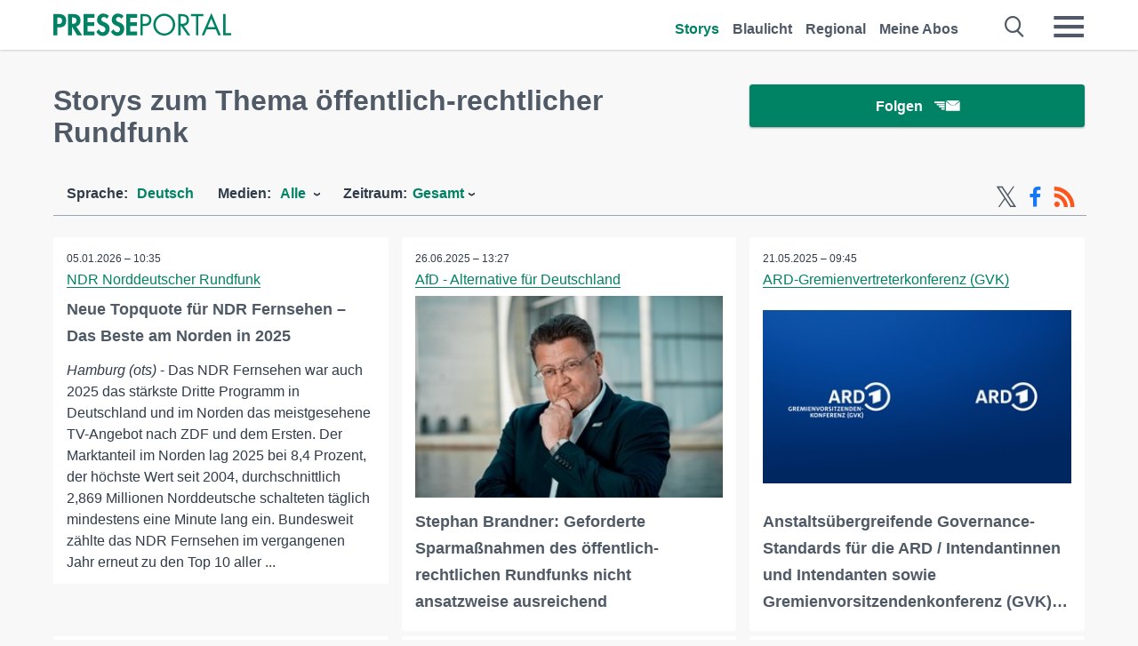

--- FILE ---
content_type: text/html; charset=utf-8
request_url: https://www.presseportal.de/st/%C3%B6ffentlich-rechtlicher%20Rundfunk
body_size: 14395
content:
<!DOCTYPE html><html class="no-js" lang="de"><head><meta charset="utf-8"><title>Offizielle News zu öffentlich-rechtlicher Rundfunk 2026 | Presseportal</title><link rel="preconnect" href="https://cdn.opencmp.net"><link rel="preload" as="font" href="/assets/fonts/newsaktuellIcons-Roman.woff?v=5" crossorigin><link rel='preload' href='https://data-1a8175bc05.presseportal.de/iomm/latest/manager/base/es6/bundle.js' as='script' id='IOMmBundle' crossorigin><link rel='preload' href='https://data-1a8175bc05.presseportal.de/iomm/latest/bootstrap/loader.js' as='script' crossorigin><script type='text/javascript' src="https://data-1a8175bc05.presseportal.de/iomm/latest/bootstrap/loader.js" data-cmp-ab="2" crossorigin></script><meta name="robots" content="index, follow, noarchive, max-image-preview:large" /><meta name="application-name" content="Presseportal" /><meta name="msapplication-TileImage" content="/images/logos/win_de.png" /><meta name="description" content="Aktuelle Nachrichten: ✓ Neue Topquote f&uuml;r NDR Fernsehen &ndash; Das Beste am Norden in 2025 ✓ Stephan Brandner: Geforderte Sparma&szlig;nahmen des &ouml;ffentlich-rechtlichen Rundfunks nicht ansatzweise ausreichend ✓ Anstalts&uuml;bergreifende Governance-Standards f&uuml;r die ARD / Intendantinnen und Intendanten sowie Gremienvorsitzendenkonferenz (GVK) beschlie&szlig;en gemeinsam den ersten Governance-Kodex der ARD ✓ Tom Buhrow im journalist-Interview: &quot;Keine Reform macht alle happy&quot;" /><meta name="keywords" content="öffentlich-rechtlicher Rundfunk" /><meta property="fb:pages" content="316511985098307,150532168828986" /><link rel="canonical" href="https://www.presseportal.de/st/%C3%B6ffentlich-rechtlicher%20Rundfunk"><link rel="preconnect" href="https://cache.pressmailing.net"><link rel="alternate" type="application/rss+xml" title="Presseportal RSS-Feed" href="https://www.presseportal.de/rss/presseportal.rss2?langid=1" ><link rel="alternate" type="application/rss+xml" title="&ouml;ffentlich-rechtlicher Rundfunk topic RSS-Feed" href="https://www.presseportal.de/rss/st/%C3%B6ffentlich-rechtlicher+Rundfunk.rss2?langid=1" ><link rel="apple-touch-icon" href="/images/logos/logo-de-2019-250.png?1" /><link rel="shortcut icon" href="/assets/img/favicons/de.png?4" type="image/ico" />            

<style>.async-hide { opacity: 0 !important} </style><script async type="text/plain" src="https://www.googletagmanager.com/gtag/js?id=G-W2X63P72BD" data-cmp-custom-vendor="1264" data-cmp-script></script><script>var disableStr = 'ga-disable-' + 'UA-1010397-5';if (document.cookie.indexOf(disableStr + '=true') > -1) {window[disableStr] = true;}function gaOptout() {document.cookie = disableStr + '=true; expires=Thu, 31 Dec 2099 23:59:59 UTC; path=/';window[disableStr] = true;}window.dataLayer = window.dataLayer || [];function gtag(){dataLayer.push(arguments);}gtag('js', new Date());gtag('config', 'G-W2X63P72BD', { 'storage': 'none', 'clientId': 'pp3134441ae1f22cb32303b38efca20f1e', 'anonymize_ip': true });class PPLog {#prefix = '';constructor(prefix) {this.#prefix = prefix || '';if(this.#prefix) {this.#prefix = '('+this.#prefix+') ';}this.log('init');}log(text) {}};var ppapp = {debug: false,isMobile: false,tld: 'de',root: 'https://www.presseportal.de/',lang: 'de',isIos: (navigator.platform === 'iPhone'),nacc: '',render: '',dn: false},require = {urlArgs: '0688c0f'};document.onreadystatechange = function () {if (document.readyState === "interactive") {ppapp.isMobile = document.getElementsByTagName('body')[0].className.indexOf('is-mobile') !== -1;if(ppapp.isIos) {var pp_bodyclass = document.getElementsByTagName('body')[0].className;document.getElementsByTagName('body')[0].className = pp_bodyclass + ' is-ios';}}};if (window.adgroupid == undefined) {window.adgroupid = Math.round(Math.random() * 1000);}</script><script async type="text/javascript" src="https://cdn.opencmp.net/tcf-v2/cmp-stub-latest.js" id="open-cmp-stub"  data-domain="presseportal.de"></script>
    <link rel="stylesheet" href="/assets/css/frontpage-de.css?0688c0f">

<!-- portal6 --><meta name="viewport" content="width=device-width, initial-scale=1">
    
    
    <script data-main="/assets/js/page-doorpage" src="/assets/js/libs/requirejs/require-min.js?0688c0f" defer></script>
    <style>
    /* For desktop */
    @media (min-width: 721px) {
      .earthday {
        background-image: url('assets/img/PP-Restbudget-Banner_Desktop.jpg');
        background-repeat: no-repeat;
        background-position: center;
        background-size: contain;
        min-height: 150px;
        padding-top:50px;
        margin-top:30px;
        cursor:pointer;
      }
    }

    /* For mobile */
    @media (max-width: 720px) {
      .earthday {
         background-image: url('assets/img/PP-Restbudget-Banner_Mobil.jpg');
         background-repeat: no-repeat;
         background-position: center;
         background-size: contain;
         min-height: 112px;
         padding-top:50px;
         margin-top:30px;
         cursor:pointer;;
      }
    }

    /* For desktop */
        @media (min-width: 721px) {
          .earthday_ch {
            background-image: url('assets/img/PP-Restbudget-Banner_Desktop.jpg');
            background-repeat: no-repeat;
            background-position: center;
            background-size: contain;
            min-height: 150px;
            padding-top:50px;
            margin-top:30px;
            cursor:pointer;
          }
        }

        /* For mobile */
        @media (max-width: 720px) {
          .earthday_ch {
             background-image: url('assets/img/PP-Restbudget-Banner_Mobil.jpg');
             background-repeat: no-repeat;
             background-position: center;
             background-size: contain;
             min-height: 112px;
             padding-top:50px;
             margin-top:30px;
             cursor:pointer;;
          }
        }
    </style>
    <!-- <link rel="stylesheet" href="/assets/css/story-de.css?<?php echo time(); ?>" type="text/css"> -->
</head>
<body class="tld-de"><script type='text/javascript'>IOMm('configure', { st: 'presspor', dn: 'data-1a8175bc05.presseportal.de', mh:5 });IOMm('pageview', { cp: 'de_sonstiges' });</script><script type="application/ld+json">{"@context": "https://schema.org","@type": "Organization","name": "Presseportal.de","url": "https://www.presseportal.de","logo": {"@type": "ImageObject","url": "https://www.presseportal.de/assets/img/pp-header-logo-de.png","width": 197,"height": 27},"sameAs": ["https://www.facebook.com/presseportal","https://x.com/na_presseportal","https://www.pinterest.de/presseportalna/","https://www.instagram.com/presseportal.de/"]}</script>



        <div class="header" data-nosnippet><div class="section"><div class="row"><div class="col twelve"><header><a class="event-trigger header-logo" href="https://www.presseportal.de/" title="PRESSEPORTAL Startseite" data-category="header-links" data-action="click" data-label="logo" data-callback="link" data-url="https://www.presseportal.de/" ><svg version="1.1" id="Ebene_1" xmlns="http://www.w3.org/2000/svg" xmlns:xlink="http://www.w3.org/1999/xlink" x="0px" y="0px"
     width="204.9px" height="30.5px" viewBox="0 0 204.9 25.9" style="enable-background:new 0 0 204.9 25.9;" xml:space="preserve" role="img" aria-label="PRESSEPORTAL Logo">
    <title>PRESSEPORTAL</title>
    <desc>Presseportal Logo</desc>
    <g>
        <path class="st0" d="M4.7,25.3H0V1.2h6.4c5.1,0,8.4,2,8.4,7.5c0,5.1-2.8,7.6-7.7,7.6H4.7V25.3z M4.7,12.4h1c2.8,0,4.3-0.6,4.3-3.7
		c0-3.1-1.8-3.6-4.4-3.6H4.7V12.4z"/>
        <path class="st0" d="M33.2,25.3h-5.7l-5.9-9.7h-0.1v9.7h-4.7V1.2h6.4c4.8,0,8.1,2.1,8.1,7.3c0,3.1-1.7,6.1-4.9,6.7L33.2,25.3z
		 M21.6,12.3h0.6c2.6,0,4.4-0.8,4.4-3.7c0-3-1.9-3.6-4.4-3.6h-0.6V12.3z"/>
        <path class="st0" d="M39.5,5.2v5.3h7.5v4.1h-7.5v6.5h7.8v4.1H34.8V1.2h12.5v4.1H39.5z"/>
        <path class="st0" d="M61.7,6.5c-0.9-1.2-2-2-3.6-2c-1.5,0-2.9,1.2-2.9,2.7c0,4.1,9.6,2.4,9.6,10.5c0,4.8-3,8.3-7.9,8.3
		c-3.3,0-5.8-1.9-7.4-4.7l3-3c0.6,1.9,2.3,3.5,4.4,3.5c1.9,0,3.1-1.6,3.1-3.5c0-2.5-2.3-3.2-4.2-3.9c-3.1-1.3-5.4-2.8-5.4-6.6
		c0-4,3-7.2,7-7.2c2.1,0,5.1,1.1,6.6,2.7L61.7,6.5z"/>
        <path class="st0" d="M78.6,6.5c-0.9-1.2-2-2-3.6-2c-1.5,0-2.9,1.2-2.9,2.7c0,4.1,9.6,2.4,9.6,10.5c0,4.8-3,8.3-7.9,8.3
		c-3.3,0-5.8-1.9-7.4-4.7l3-3c0.6,1.9,2.3,3.5,4.4,3.5c1.9,0,3.1-1.6,3.1-3.5c0-2.5-2.3-3.2-4.2-3.9c-3.1-1.3-5.4-2.8-5.4-6.6
		c0-4,3-7.2,7-7.2c2.1,0,5.1,1.1,6.6,2.7L78.6,6.5z"/>
        <path class="st0" d="M88.7,5.2v5.3h7.5v4.1h-7.5v6.5h7.8v4.1H84V1.2h12.5v4.1H88.7z"/>
        <path class="st0" d="M103,25.3h-2.7V1.2h4c2.1,0,4.2,0.1,6,1.3c1.8,1.2,2.7,3.4,2.7,5.5c0,2-0.8,3.9-2.3,5.2
		c-1.6,1.3-3.7,1.6-5.7,1.6h-2V25.3z M103,12.2h1.8c3,0,5.5-0.9,5.5-4.4c0-3.9-3.2-4.2-6.3-4.2h-1V12.2z"/>
        <path class="st0" d="M140.4,13.2c0,6.9-5.7,12.4-12.6,12.4s-12.6-5.5-12.6-12.4c0-6.9,5.7-12.5,12.6-12.5S140.4,6.3,140.4,13.2z
		 M117.9,13.2c0,5.4,4.4,10,9.9,10s9.9-4.5,9.9-10c0-5.5-4.4-10-9.9-10S117.9,7.7,117.9,13.2z"/>
        <path class="st0" d="M146.7,25.3H144V1.2h3.5c4.6,0,8.8,1.2,8.8,6.7c0,3.7-2.3,6.3-6,6.7l7.7,10.8h-3.3l-7.3-10.6h-0.7V25.3z
		 M146.7,12.3h0.8c3,0,6.1-0.6,6.1-4.3c0-4-2.9-4.4-6.1-4.4h-0.8V12.3z"/>
        <path class="st0" d="M167.1,25.3h-2.7V3.6h-5.8V1.2H173v2.5h-5.9V25.3z"/>
        <path class="st0" d="M176.8,18.4l-2.9,6.8H171L182.1,0L193,25.3h-3l-2.8-6.8H176.8z M182,6.3l-4.1,9.7h8.2L182,6.3z"/>
        <path class="st0" d="M198.3,22.8h6.7v2.5h-9.3V1.2h2.7V22.8z"/>
    </g>
</svg>
</a><a class="event-trigger header-icon" href="https://www.presseportal.de/" title="PRESSEPORTAL Startseite" data-category="header-links" data-action="click" data-label="logo" data-callback="link" data-url="https://www.presseportal.de/" ><svg viewBox="0 0 220 220" height="38px" version="1.1" xmlns="http://www.w3.org/2000/svg" xmlns:xlink="http://www.w3.org/1999/xlink" xml:space="preserve" xmlns:serif="http://www.serif.com/" style="fill-rule:evenodd;clip-rule:evenodd;stroke-linejoin:round;stroke-miterlimit:1.41421;" role="img" aria-label="PRESSEPORTAL Logo">
    <title>PRESSEPORTAL</title>
    <desc>Presseportal Logo</desc>
    <g>
        <path d="M218.833,204.033c0,8.718 -7.067,15.784 -15.784,15.784l-187.265,0c-8.718,0 -15.784,-7.066 -15.784,-15.784l0,-187.264c0,-8.718 7.066,-15.785 15.784,-15.785l187.265,0c8.717,0 15.784,7.067 15.784,15.785l0,187.264Z" style="fill:#fff;fill-rule:nonzero;"/>
        <path class="st0" d="M197.604,108.684c0,48.894 -39.637,88.531 -88.531,88.531c-48.895,0 -88.532,-39.637 -88.532,-88.531c0,-48.894 39.637,-88.531 88.532,-88.531c48.894,0 88.531,39.637 88.531,88.531Z"/>
        <path d="M104.915,116.997l6.054,0c17.547,0 27.031,-3.833 27.031,-23.597c0,-19.567 -11.301,-22.39 -27.838,-22.39l-5.247,0l0,45.987Zm0,81.489l-29.649,0l0,-152.087l40.341,0c31.87,0 52.647,12.708 52.647,47.199c0,32.27 -17.547,48.006 -48.616,48.006l-14.723,0l0,56.882Z" style="fill:#fff;fill-rule:nonzero;"/>
    </g>
</svg></a><div class="header-link-mobile-icons away"><ul class="link-list"><li><a href="https://www.presseportal.de/" id="icon-storys" class="event-trigger  active burgermenu-main" title="Storys" data-category="header-link" data-action="click" data-label="icon-storys" data-callback="link" data-url="https://www.presseportal.de/"><span  aria-hidden="true" data-icon="&#xe243;"></span></a></li><li><a href="https://www.presseportal.de/blaulicht/" id="icon-blaulicht" class="event-trigger  burgermenu-main" title="Blaulicht" data-category="header-links" data-action="click" data-label="icon-blaulicht" data-callback="link" data-url="https://www.presseportal.de/blaulicht/"><span  aria-hidden="true" data-icon="&#xe246;"></span></a></li><li><a href="https://www.presseportal.de/regional" id="icon-regional" class="event-trigger burgermenu-main " title="Regional" data-category="header-links" data-action="click" data-label="icon-regional" data-callback="link" data-url="https://www.presseportal.de/regional"><span  aria-hidden="true" data-icon="&#xe245;"></span></a></li><li><a href="https://www.presseportal.de/abo/" id="icon-abo" title="Meine Abos" class="event-trigger burgermenu-main " data-category="header-links" data-action="click" data-label="icon-abo" data-callback="link" data-url="https://www.presseportal.de/abo/"><span  aria-hidden="true" data-icon="&#xe244;"></span></a></li></ul></div><input type="checkbox" id="navigation-mobile_search_new" class="navigation-mobile_search_new invisible navigation-search-checkbox"><input type="checkbox" id="navigation-mobile_checkbox_new" class="navigation-mobile_checkbox_new invisible"><label class="navigation-mobile navigation-mobile-menu" for="navigation-mobile_checkbox_new" aria-label="Menü öffnen" aria-hidden="false"><span  aria-hidden="true" data-icon="&#xe220;"></span></label><label class="navigation-mobile navigation-mobile_label_search " for="navigation-mobile_search_new" aria-label="Suche öffnen" aria-hidden="false"><span  aria-hidden="true" data-icon="&#xe000;"></span></label><nav itemscope itemtype="https://schema.org/SiteNavigationElement"><ul class="header-link"><li itemprop="name"><a itemprop="url" href="https://www.presseportal.de/" class="event-trigger  active" title="Storys" data-category="header-links" data-action="click" data-label="menu-storys" data-callback="link" data-url="https://www.presseportal.de/" >Storys</a></li><li itemprop="name"><a itemprop="url" href="https://www.presseportal.de/blaulicht/" class="event-trigger " title="Blaulicht" data-category="header-links" data-action="click" data-label="menu-blaulicht" data-callback="link" data-url="https://www.presseportal.de/blaulicht/">Blaulicht</a></li><li itemprop="name"><a itemprop="url" href="https://www.presseportal.de/regional" title="Regional" class="event-trigger x-margin " data-category="header-links" data-action="click" data-label="menu-regional" data-callback="link" data-url="https://www.presseportal.de/regional">Regional</a></li><li itemprop="name"><a itemprop="url" href="https://www.presseportal.de/abo/" title="Meine Abos" class="event-trigger x-margin " data-category="header-links" data-action="click" data-label="menu-abo" data-callback="link" data-url="https://www.presseportal.de/abo/">Meine Abos</a></li></ul></nav><div class="no-float"></div><div class="searchbar_new"><form name="search" id="header-search" class="header-search" action="/suche/#q#/storys" data-url-ugly="@suche@#q#@storys"><input type="text" name="q" id="q" value="" placeholder="Gib zum Beispiel eine Postleitzahl ein" class="com-replace-placeholder search-on-hover" /><span  class="icon-close" aria-hidden="true" data-icon="&#xe222;"></span></form></div><div class="col twelve header-link-mobile"><div class="col twelve"><ul class="link-list"><li><a href="https://www.presseportal.de/" class="event-trigger  active burgermenu-main" title="Storys" data-category="header-links" data-action="click" data-label="mobile-storys" data-callback="link" data-url="https://www.presseportal.de/">Storys</a></li><li><a href="https://www.presseportal.de/blaulicht/" class="event-trigger  burgermenu-main" title="Blaulicht" data-category="header-links" data-action="click" data-label="mobile-blaulicht" data-callback="link" data-url="https://www.presseportal.de/blaulicht/">Blaulicht</a></li><li><a href="https://www.presseportal.de/regional" class="event-trigger burgermenu-main " title="Regional" data-category="header-links" data-action="click" data-label="mobile-regional" data-callback="link" data-url="https://www.presseportal.de/regional">Regional</a></li><li><a href="https://www.presseportal.de/abo/" title="Meine Abos" class="event-trigger burgermenu-main " data-category="header-links" data-action="click" data-label="mobile-abo" data-callback="link" data-url="https://www.presseportal.de/abo/">Meine Abos</a></li></ul></div></div><div class="burgermenu_new "><div class="header-list"><nav class="col six" itemscope itemtype="https://schema.org/SiteNavigationElement"><div class="twelve"><b class="mtl">Recherche</b></div><div class="six float-l"><ul class="link-list"><li itemprop="name"><a itemprop="url" href="https://www.presseportal.de/pressemitteilungen" class="burgermenu-main event-trigger" title="Alle Storys" data-category="header-links" data-action="click" data-label="burgermenu-alle-meldungen" data-callback="link" data-url="https://www.presseportal.de/pressemitteilungen">Alle Storys</a></li><li itemprop="name"><a itemprop="url" href="https://www.presseportal.de/trending" class="burgermenu-main event-trigger" title="Beliebte Storys" data-category="header-links" data-action="click" data-label="burgermenu-trending" data-callback="link" data-url="https://www.presseportal.de/trending">Beliebte Storys</a></li></ul></div><div class="six float-l"><ul class="link-list"><li itemprop="name"><a itemprop="url" href="https://www.presseportal.de/katalog" class="burgermenu-main event-trigger" title="Newsrooms A-Z" data-category="header-links" data-action="click" data-label="burgermenu-newsroomsaz" data-callback="link" data-url="https://www.presseportal.de/katalog">Newsrooms A-Z</a></li><li itemprop="name"><a itemprop="url" href="https://www.presseportal.de/blaulicht/dienststellen" class="burgermenu-main event-trigger" title="Alle Dienststellen" data-category="header-links" data-action="click" data-label="burgermenu-dienststellen" data-callback="link" data-url="https://www.presseportal.de/blaulicht/dienststellen">Alle Dienststellen</a></li></ul></div></nav><nav class="col six" itemscope itemtype="https://schema.org/SiteNavigationElement"><div class="twelve"><b class="mtl">Info</b></div><div class="twelve"><ul class="link-list"><li class="twelve"><ul><li itemprop="name"><a itemprop="url" href="https://www.presseportal.de/about" class="burgermenu-main" title="&uuml;ber Presseportal.de">&uuml;ber Presseportal.de</a></li><li itemprop="name"><a itemprop="url" href="https://www.newsaktuell.de/anmelden" class="event-trigger burgermenu-main" data-category="header-links" data-action="click" data-label="meldung_einstellen" data-callback="link" data-url="https://www.newsaktuell.de/anmelden" title="Story/Meldung einstellen">Story/Meldung einstellen</a></li></ul></li></ul></div></nav></div><nav class="header-list" itemscope itemtype="https://schema.org/SiteNavigationElement"><div class="col twelve"><b class="mtl">Themen</b></div><div class="header-topics-desktop mbxl"><div class="col three"><ul><li itemprop="name"><a itemprop="url" href="https://www.presseportal.de/t/auto-verkehr" class="event-trigger burgermenu-category " data-category="header-links" data-action="click" data-label="topic-desktop" data-callback="link" data-url="https://www.presseportal.de/t/auto-verkehr">Auto / Verkehr</a></li><li itemprop="name"><a itemprop="url" href="https://www.presseportal.de/t/bau-immobilien" class="event-trigger burgermenu-category " data-category="header-links" data-action="click" data-label="topic-desktop" data-callback="link" data-url="https://www.presseportal.de/t/bau-immobilien">Bau / Immobilien</a></li><li itemprop="name"><a itemprop="url" href="https://www.presseportal.de/t/fashion-beauty" class="event-trigger burgermenu-category " data-category="header-links" data-action="click" data-label="topic-desktop" data-callback="link" data-url="https://www.presseportal.de/t/fashion-beauty">Fashion / Beauty</a></li><li itemprop="name"><a itemprop="url" href="https://www.presseportal.de/t/finanzen" class="event-trigger burgermenu-category " data-category="header-links" data-action="click" data-label="topic-desktop" data-callback="link" data-url="https://www.presseportal.de/t/finanzen">Finanzen</a></li><li itemprop="name"><a itemprop="url" href="https://www.presseportal.de/t/gesundheit-medizin" class="event-trigger burgermenu-category " data-category="header-links" data-action="click" data-label="topic-desktop" data-callback="link" data-url="https://www.presseportal.de/t/gesundheit-medizin">Gesundheit / Medizin</a></li></ul></div><div class="col three"><ul><li itemprop="name"><a itemprop="url" href="https://www.presseportal.de/t/handel" class="event-trigger burgermenu-category " data-category="header-links" data-action="click" data-label="topic-desktop" data-callback="link" data-url="https://www.presseportal.de/t/handel">Handel</a></li><li itemprop="name"><a itemprop="url" href="https://www.presseportal.de/t/medien-kultur" class="event-trigger burgermenu-category " data-category="header-links" data-action="click" data-label="topic-desktop" data-callback="link" data-url="https://www.presseportal.de/t/medien-kultur">Medien / Kultur</a></li><li itemprop="name"><a itemprop="url" href="https://www.presseportal.de/t/netzwelt" class="event-trigger burgermenu-category " data-category="header-links" data-action="click" data-label="topic-desktop" data-callback="link" data-url="https://www.presseportal.de/t/netzwelt">Netzwelt</a></li><li itemprop="name"><a itemprop="url" href="https://www.presseportal.de/t/panorama" class="event-trigger burgermenu-category " data-category="header-links" data-action="click" data-label="topic-desktop" data-callback="link" data-url="https://www.presseportal.de/t/panorama">Panorama</a></li><li itemprop="name"><a itemprop="url" href="https://www.presseportal.de/t/people" class="event-trigger burgermenu-category " data-category="header-links" data-action="click" data-label="topic-desktop" data-callback="link" data-url="https://www.presseportal.de/t/people">People</a></li></ul></div><div class="col three"><ul><li itemprop="name"><a itemprop="url" href="https://www.presseportal.de/t/politik" class="event-trigger burgermenu-category " data-category="header-links" data-action="click" data-label="topic-desktop" data-callback="link" data-url="https://www.presseportal.de/t/politik">Politik</a></li><li itemprop="name"><a itemprop="url" href="https://www.presseportal.de/t/presseschau" class="event-trigger burgermenu-category " data-category="header-links" data-action="click" data-label="topic-desktop" data-callback="link" data-url="https://www.presseportal.de/t/presseschau">Presseschau</a></li><li itemprop="name"><a itemprop="url" href="https://www.presseportal.de/t/soziales" class="event-trigger burgermenu-category " data-category="header-links" data-action="click" data-label="topic-desktop" data-callback="link" data-url="https://www.presseportal.de/t/soziales">Soziales</a></li><li itemprop="name"><a itemprop="url" href="https://www.presseportal.de/t/sport" class="event-trigger burgermenu-category " data-category="header-links" data-action="click" data-label="topic-desktop" data-callback="link" data-url="https://www.presseportal.de/t/sport">Sport</a></li><li itemprop="name"><a itemprop="url" href="https://www.presseportal.de/t/tourismus-urlaub" class="event-trigger burgermenu-category " data-category="header-links" data-action="click" data-label="topic-desktop" data-callback="link" data-url="https://www.presseportal.de/t/tourismus-urlaub">Tourismus / Urlaub</a></li></ul></div><div class="col three"><ul><li itemprop="name"><a itemprop="url" href="https://www.presseportal.de/t/umwelt" class="event-trigger burgermenu-category " data-category="header-links" data-action="click" data-label="topic-desktop" data-callback="link" data-url="https://www.presseportal.de/t/umwelt">Umwelt</a></li><li itemprop="name"><a itemprop="url" href="https://www.presseportal.de/t/wirtschaft" class="event-trigger burgermenu-category " data-category="header-links" data-action="click" data-label="topic-desktop" data-callback="link" data-url="https://www.presseportal.de/t/wirtschaft">Wirtschaft</a></li><li itemprop="name"><a itemprop="url" href="https://www.presseportal.de/t/wissen-bildung" class="event-trigger burgermenu-category " data-category="header-links" data-action="click" data-label="topic-desktop" data-callback="link" data-url="https://www.presseportal.de/t/wissen-bildung">Wissen / Bildung</a></li><li>&nbsp;</li><li itemprop="name"><a itemprop="url" class="event-trigger" href="https://www.presseportal.de/st/" title="mehr Themen" data-category="header-links" data-action="click" data-label="moretopics-desktop" data-callback="link" data-url="https://www.presseportal.de/st/">mehr Themen <span  aria-hidden="true" data-icon="&#xe015;"></span></a></li></ul></div></div><div class="header-topics-mobile"><div class="col half-width"><ul><li itemprop="name"><a itemprop="url" href="https://www.presseportal.de/t/auto-verkehr" class="event-trigger burgermenu-category " data-category="header-links" data-action="click" data-label="topic-mobile" data-callback="link" data-url="https://www.presseportal.de/t/auto-verkehr">Auto / Verkehr</a></li><li itemprop="name"><a itemprop="url" href="https://www.presseportal.de/t/bau-immobilien" class="event-trigger burgermenu-category " data-category="header-links" data-action="click" data-label="topic-mobile" data-callback="link" data-url="https://www.presseportal.de/t/bau-immobilien">Bau / Immobilien</a></li><li itemprop="name"><a itemprop="url" href="https://www.presseportal.de/t/fashion-beauty" class="event-trigger burgermenu-category " data-category="header-links" data-action="click" data-label="topic-mobile" data-callback="link" data-url="https://www.presseportal.de/t/fashion-beauty">Fashion / Beauty</a></li><li itemprop="name"><a itemprop="url" href="https://www.presseportal.de/t/finanzen" class="event-trigger burgermenu-category " data-category="header-links" data-action="click" data-label="topic-mobile" data-callback="link" data-url="https://www.presseportal.de/t/finanzen">Finanzen</a></li><li itemprop="name"><a itemprop="url" href="https://www.presseportal.de/t/gesundheit-medizin" class="event-trigger burgermenu-category " data-category="header-links" data-action="click" data-label="topic-mobile" data-callback="link" data-url="https://www.presseportal.de/t/gesundheit-medizin">Gesundheit / Medizin</a></li><li itemprop="name"><a itemprop="url" href="https://www.presseportal.de/t/handel" class="event-trigger burgermenu-category " data-category="header-links" data-action="click" data-label="topic-mobile" data-callback="link" data-url="https://www.presseportal.de/t/handel">Handel</a></li><li itemprop="name"><a itemprop="url" href="https://www.presseportal.de/t/medien-kultur" class="event-trigger burgermenu-category " data-category="header-links" data-action="click" data-label="topic-mobile" data-callback="link" data-url="https://www.presseportal.de/t/medien-kultur">Medien / Kultur</a></li><li itemprop="name"><a itemprop="url" href="https://www.presseportal.de/t/netzwelt" class="event-trigger burgermenu-category " data-category="header-links" data-action="click" data-label="topic-mobile" data-callback="link" data-url="https://www.presseportal.de/t/netzwelt">Netzwelt</a></li><li itemprop="name"><a itemprop="url" href="https://www.presseportal.de/t/panorama" class="event-trigger burgermenu-category " data-category="header-links" data-action="click" data-label="topic-mobile" data-callback="link" data-url="https://www.presseportal.de/t/panorama">Panorama</a></li></ul></div><div class="col half-width"><ul><li itemprop="name"><a itemprop="url" href="https://www.presseportal.de/t/people" class="event-trigger burgermenu-category " data-category="header-links" data-action="click" data-label="topic-mobile" data-callback="link" data-url="https://www.presseportal.de/t/people">People</a></li><li itemprop="name"><a itemprop="url" href="https://www.presseportal.de/t/politik" class="event-trigger burgermenu-category " data-category="header-links" data-action="click" data-label="topic-mobile" data-callback="link" data-url="https://www.presseportal.de/t/politik">Politik</a></li><li itemprop="name"><a itemprop="url" href="https://www.presseportal.de/t/presseschau" class="event-trigger burgermenu-category " data-category="header-links" data-action="click" data-label="topic-mobile" data-callback="link" data-url="https://www.presseportal.de/t/presseschau">Presseschau</a></li><li itemprop="name"><a itemprop="url" href="https://www.presseportal.de/t/soziales" class="event-trigger burgermenu-category " data-category="header-links" data-action="click" data-label="topic-mobile" data-callback="link" data-url="https://www.presseportal.de/t/soziales">Soziales</a></li><li itemprop="name"><a itemprop="url" href="https://www.presseportal.de/t/sport" class="event-trigger burgermenu-category " data-category="header-links" data-action="click" data-label="topic-mobile" data-callback="link" data-url="https://www.presseportal.de/t/sport">Sport</a></li><li itemprop="name"><a itemprop="url" href="https://www.presseportal.de/t/tourismus-urlaub" class="event-trigger burgermenu-category " data-category="header-links" data-action="click" data-label="topic-mobile" data-callback="link" data-url="https://www.presseportal.de/t/tourismus-urlaub">Tourismus / Urlaub</a></li><li itemprop="name"><a itemprop="url" href="https://www.presseportal.de/t/umwelt" class="event-trigger burgermenu-category " data-category="header-links" data-action="click" data-label="topic-mobile" data-callback="link" data-url="https://www.presseportal.de/t/umwelt">Umwelt</a></li><li itemprop="name"><a itemprop="url" href="https://www.presseportal.de/t/wirtschaft" class="event-trigger burgermenu-category " data-category="header-links" data-action="click" data-label="topic-mobile" data-callback="link" data-url="https://www.presseportal.de/t/wirtschaft">Wirtschaft</a></li><li itemprop="name"><a itemprop="url" href="https://www.presseportal.de/t/wissen-bildung" class="event-trigger burgermenu-category " data-category="header-links" data-action="click" data-label="topic-mobile" data-callback="link" data-url="https://www.presseportal.de/t/wissen-bildung">Wissen / Bildung</a></li></ul></div><div class="col half-width"><ul></ul></div></div></nav><p class="col twelve burgermenu-more"><a class="event-trigger" href="https://www.presseportal.de/st/" title="mehr Themen" data-category="header-links" data-action="click" data-label="moretopics-mobil" data-callback="link" data-url="https://www.presseportal.de/st/">mehr Themen <span  aria-hidden="true" data-icon="&#xe015;"></span></a></p><nav class="col six mbm" itemscope itemtype="https://schema.org/SiteNavigationElement"><b>Land/Sprache</b><ul class="link-list"><li itemprop="name"><a itemprop="url" href="https://www.presseportal.de/" class="event-trigger active" data-category="header-links" data-action="click" data-label="lang-dehttps://www.presseportal.de/" data-callback="link" data-url="https://www.presseportal.de/">Deutsch</a></li><li itemprop="name"><a itemprop="url" href="https://www.presseportal.de/en/" class="event-trigger" data-category="header-links" data-action="click" data-label="lang-/en/" data-callback="link" data-url="/en/">English</a></li><li itemprop="name"><a itemprop="url" href="https://www.presseportal.ch/de/" class="event-trigger" data-category="header-links" data-action="click" data-label="lang-ch/de/" data-callback="link" data-url="https://www.presseportal.ch/de/">Schweiz</a></li></ul></nav><div class="col six header-apps"><b>Die Presseportal-App</b><a href="https://play.google.com/store/apps/details?id=com.newsaktuell.presseportal" class="logo-market-app event-trigger" data-category="appstorelink" data-action="click" data-label="burgermenu-android" data-callback="link" data-url="https://play.google.com/store/apps/details?id=com.newsaktuell.presseportal"><img  src="/assets/img/badges/google-play-badge-de.png" loading="lazy" alt="Google Play" width="136" height="40" /></a><a href="https://itunes.apple.com/us/app/presseportal/id383873817" class="logo-market-app event-trigger" data-category="appstorelink" data-action="click" data-label="burgermenu-ios" data-callback="link" data-url="https://itunes.apple.com/us/app/presseportal/id383873817"><img  src="/assets/img/badges/badge-app-store-de.png" loading="lazy" alt="App Store" width="135" height="40" /></a></div><div class="no-float"></div></div></header></div></div></div></div>




<main>
    
    <script type="application/ld+json">{"@context": "https://schema.org","@type": "ItemList","mainEntityOfPage":{"@type":"WebPage","@id":"https://www.presseportal.de/st/%C3%B6ffentlich-rechtlicher%20Rundfunk"},"name": "Offizielle News zu öffentlich-rechtlicher Rundfunk 2026 | Presseportal <test>","description": "Aktuelle Nachrichten: ✓ Neue Topquote f&uuml;r NDR Fernsehen &ndash; Das Beste am Norden in 2025
 ✓ Stephan Brandner: Geforderte Sparma&szlig;nahmen des &ouml;ffentlich-rechtlichen Rundfunks nicht ansatzweise ausreichend
 ✓ Anstalts&uuml;bergreifende Governance-Standards f&uuml;r die ARD / Intendantinnen und Intendanten sowie Gremienvorsitzendenkonferenz (GVK) beschlie&szlig;en gemeinsam den ersten Governance-Kodex der ARD
 ✓ Tom Buhrow im journalist-Interview: &quot;Keine Reform macht alle happy&quot; <test>","itemListElement": [{"@type": "ListItem","position": 0,"url": "https://www.presseportal.de/pm/6561/6190141"},{"@type": "ListItem","position": 1,"url": "https://www.presseportal.de/pm/110332/6063916"},{"@type": "ListItem","position": 2,"url": "https://www.presseportal.de/pm/149541/6038896"},{"@type": "ListItem","position": 3,"url": "https://www.presseportal.de/pm/20126/5900831"},{"@type": "ListItem","position": 4,"url": "https://www.presseportal.de/pm/29876/5895461"},{"@type": "ListItem","position": 5,"url": "https://www.presseportal.de/pm/149541/5884910"},{"@type": "ListItem","position": 6,"url": "https://www.presseportal.de/pm/165131/5730496"},{"@type": "ListItem","position": 7,"url": "https://www.presseportal.de/pm/6895/5695699"},{"@type": "ListItem","position": 8,"url": "https://www.presseportal.de/pm/60510/5692163"},{"@type": "ListItem","position": 9,"url": "https://www.presseportal.de/pm/51580/5318306"},{"@type": "ListItem","position": 10,"url": "https://www.presseportal.de/pm/9377/5315498"},{"@type": "ListItem","position": 11,"url": "https://www.presseportal.de/pm/51580/5299579"},{"@type": "ListItem","position": 12,"url": "https://www.presseportal.de/pm/6895/3871500"},{"@type": "ListItem","position": 13,"url": "https://www.presseportal.de/pm/6895/3762981"},{"@type": "ListItem","position": 14,"url": "https://www.presseportal.de/pm/6936/3738252"},{"@type": "ListItem","position": 15,"url": "https://www.presseportal.de/pm/6895/3727454"}]}</script>


    
            <div class="section">
                        <div class="row storyliste-headline">
                                    <div class="col eight">
                        <h1 class="float-l serif">Storys zum Thema öffentlich-rechtlicher Rundfunk</h1>
                    </div>

                        <div class="col four alert-area-wrapper-fixed-mobile">
                            <div class="alert-area action-toolbar"><a href="#" class="btn btn-full-width cta event-trigger " data-action="openform-list-click" data-category="keyword-abo" data-label="öffentlich-rechtlicher Rundfunk">Folgen<span  class="alert-button-icon" aria-hidden="true" data-icon="&#xe225;"></span></a><script>
    ppapp.labels = ppapp.labels || {};
    ppapp.labels.tx_abo_headline = 'Abonnieren';
    </script><div id="alert-form" class="ui-overlay alert-form" ><div class="ui-overlay-inner"><div class="ui-overlay-content"><div class="ui-overlay-subtitle">Keine Story zum Thema öffentlich-rechtlicher Rundfunk mehr verpassen.</div><form action="https://www.presseportal.de/alert/index.htx?mode=new" method="POST" name="sendmail"><input type="hidden" name="data" value="öffentlich-rechtlicher Rundfunk"/><input type="hidden" name="storiesLang" value="de"/><input type="hidden" name="type" value="keyword"/><script>
                         ppapp.labels = ppapp.labels || {};
                         ppapp.labels.error_mail = 'Bitte geben Sie eine g&uuml;ltige E-Mail-Adresse an.';
                         ppapp.labels.error_connect = '';
                         ppapp.labels.push_mail = '';
                     </script><input type="text" id="email" name="email" class="alert-plain-input com-replace-placeholder alert-box-email" value="" placeholder="Ihre E-Mail-Adresse"  /><div class="cf"><input type="button" class="btn alert-button alert-box-button event-trigger" value="Jetzt folgen" data-category="keyword-abo" data-action="list-click" data-label="öffentlich-rechtlicher Rundfunk" /></div><div class="alert-form-info"><a class="alert-form-info-link" href="/abo#info" target="_blank">Warum muss ich meine Email-Adresse eingeben?</a></div></form></div></div></div></div>
                        </div>
                                    </div>
            
            <div class="event-trigger storyliste-wrapper" data-category="storyliste-keyword" data-action="tile-click" data-label="meldung" data-callback="link" data-child="article.news">
                                    




    <div class="row mbxl sticky sticky-filterrow" id="sticky-filterrow"><div class="col twelve"><div class="filter-wrap "><div class="filter-mobile-button  event-trigger" data-category="filter" data-action="click" data-label="open-mobile-filters"><span  aria-hidden="true" data-icon="&#xe241;"></span>Filtern</div><div class="minifeed"><a class="event-trigger" href="/socialmedia/" title="Auf X folgen" data-category="minifeed" data-action="click" data-label="twitter" data-callback="link" data-url="/socialmedia/" aria-label="X-Feed"><span  aria-hidden="true" data-icon="&#120143;"></span></a><a class="event-trigger" href="https://www.facebook.com/presseportal" title="Auf Facebook folgen" data-category="minifeed" data-action="click" data-label="facebook" data-callback="link" data-url="https://www.facebook.com/presseportal" aria-label="Facebook-Feed"><span  class="facebook" aria-hidden="true" data-icon="&#xe224;"></span></a><a class="event-trigger" href="https://www.presseportal.de/rss/st/%C3%B6ffentlich-rechtlicher+Rundfunk.rss2?langid=1" rel="alternate" type="application/rss+xml" title="RSS abonnieren" data-category="minifeed" data-action="click" data-label="rss" data-callback="link" data-url="https://www.presseportal.de/rss/st/%C3%B6ffentlich-rechtlicher+Rundfunk.rss2?langid=1" aria-label="RSS-Feed"><span  class="rss" aria-hidden="true" data-icon="&#xe230;"></span></a></div>

<ul class="filter dropdown ">
                    
                                    
        <li class="no-children">
                            <span class="filter-dropdown-headline">Sprache:</span>
                <div class="filter-dropdown">
                    <span class="filter-dropdown-selected">Deutsch</span>

                                    </div>

                    </li>

                    
                                    
        <li >
                            <span class="filter-dropdown-headline">Medien:</span>
                <div class="filter-dropdown">
                    <span class="filter-dropdown-selected">Alle</span>

                                            <ul class="sub-dropdown">
                                                                                                                                                                <li class=" active"><a href="/st/%C3%B6ffentlich-rechtlicher%20Rundfunk" class="filter-item active" title="Alle">Alle</a>
                                </li>
                                                                                                                                                                <li class=""><a href="/st/%C3%B6ffentlich-rechtlicher%20Rundfunk/bild" class="filter-item" title="Bilder">Bilder</a>
                                </li>
                            
                                                    </ul>

                                                            </div>

                    </li>

    
    <li class="datepicker-mobile"><span class="filter-dropdown-headline">Zeitraum:</span><div class="filter-dropdown"><ul class="sub-dropdown">            <li class="active">
            <a class="filter-item  active event-trigger" title="Alle" data-category="datefilter" data-action="click" data-label="neueste" data-url-ugly="@st@%C3%B6ffentlich-rechtlicher%20Rundfunk#tilelist" data-callback="link">Alle</a>
        </li>
            <li class="">
            <a class="filter-item  event-trigger" title="Gestern" data-category="datefilter" data-action="click" data-label="gestern" data-url-ugly="@st@%C3%B6ffentlich-rechtlicher%20Rundfunk?startDate=2026-01-22&amp;endDate=2026-01-22" data-callback="link">Gestern</a>
        </li>
            <li class="">
            <a class="filter-item  event-trigger" title="Letzte 7 Tage" data-category="datefilter" data-action="click" data-label="letzte7" data-url-ugly="@st@%C3%B6ffentlich-rechtlicher%20Rundfunk?startDate=2026-01-16&amp;endDate=2026-01-23" data-callback="link">Letzte 7 Tage</a>
        </li>
            <li class="">
            <a class="filter-item  event-trigger" title="" data-category="datefilter" data-action="click" data-label="monat" data-url-ugly="@st@%C3%B6ffentlich-rechtlicher%20Rundfunk?startDate=2026-01-01&amp;endDate=2026-01-23" data-callback="link"></a>
        </li>
    </ul></div></li><li class="datepicker-desktop" id="datepicker-desktop">Zeitraum:<div class="filter-dropdown"><span class="filter-dropdown-selected">Gesamt</span><div class="sub-dropdown" id="datepicker-desktop-container">    <div class="datepicker-shortlinks">
                    <a class="btn  event-trigger" title="Gestern" data-category="datefilter" data-action="click" data-label="gestern" data-url-ugly="@st@%C3%B6ffentlich-rechtlicher%20Rundfunk?startDate=2026-01-22&amp;endDate=2026-01-22" data-callback="link">Gestern</a>
                    <a class="btn  event-trigger" title="Letzte 7 Tage" data-category="datefilter" data-action="click" data-label="letzte7" data-url-ugly="@st@%C3%B6ffentlich-rechtlicher%20Rundfunk?startDate=2026-01-16&amp;endDate=2026-01-23" data-callback="link">Letzte 7 Tage</a>
                    <a class="btn  event-trigger" title="" data-category="datefilter" data-action="click" data-label="monat" data-url-ugly="@st@%C3%B6ffentlich-rechtlicher%20Rundfunk?startDate=2026-01-01&amp;endDate=2026-01-23" data-callback="link"></a>
            </div>
<div class="datepicker-form"><form name="date" data-url-without-pagination="/st/%C3%B6ffentlich-rechtlicher%20Rundfunk"><div class="datepicker-calendar" id="datepicker-calendar" data-date-format="yyyy-mm-dd"></div><div class="datepicker-options"><div class="datepicker-label">Von</div><div class="datepicker-start"><input type='text' class="datepicker-start-day com-replace-placeholder" aria-label="Tag Anfangsdatum" name="startDate-day" id="startDate-day" placeholder="DD" maxlength="2"  /><input type='text' class="datepicker-start-month com-replace-placeholder" aria-label="Monat Anfangsdatum" name="startDate-month" id="startDate-month" placeholder="MM" maxlength="2"  /><input type='text' class="datepicker-start-year com-replace-placeholder" aria-label="Jahr Anfangsdatum" name="startDate-year" id="startDate-year" placeholder="YYYY" maxlength="4"  /></div><div class="datepicker-label">Bis</div><div class="datepicker-end"><input type='text' class="datepicker-end-day com-replace-placeholder" aria-label="Tag Enddatum" name="endDate-day" id="endDate-day" placeholder="DD" maxlength="2"  /><input type='text' class="datepicker-end-month com-replace-placeholder" aria-label="Monat Enddatum" name="endDate-month" id="endDate-month" placeholder="MM" maxlength="2"  /><input type='text' class="datepicker-end-year com-replace-placeholder" aria-label="Jahr Enddatum" name="endDate-year" id="endDate-year" placeholder="YYYY" maxlength="4"  /></div><input type="button" class="btn" value="Filtern" id="datepicker-submit" /><div class="datepicker-reset">Zur&uuml;cksetzen</div></div></form></div></div></div></li></ul>
</div></div></div>
                
                
<ul class="article-list row row-homepage"><li class="col four "><article class="news" data-url-ugly="https:@@www.presseportal.de@pm@6561@6190141" data-label="6190141"><div class="news-meta"><div class="date">05.01.2026 &ndash; 10:35</div></div><p class="customer"><a class="no-child-trigger event-trigger" data-category="tile-companylink" data-action="click" data-url="/nr/6561" data-callback="link" data-label="NDR Norddeutscher Rundfunk" title="weiter zum newsroom von NDR Norddeutscher Rundfunk" href="/nr/6561">NDR Norddeutscher Rundfunk</a></p><h3 class="news-headline-clamp"><a href="https://www.presseportal.de/pm/6561/6190141" title="Neue Topquote für NDR Fernsehen – Das Beste am Norden in 2025"><span>Neue Topquote für NDR Fernsehen – Das Beste am Norden in 2025</span></a></h3><p><i>Hamburg (ots)</i> - Das NDR Fernsehen war auch 2025 das stärkste Dritte Programm in Deutschland und im Norden das meistgesehene TV-Angebot nach ZDF und dem Ersten. Der Marktanteil im Norden lag 2025 bei 8,4 Prozent, der höchste Wert seit 2004, durchschnittlich 2,869 Millionen Norddeutsche schalteten täglich mindestens eine Minute lang ein. Bundesweit zählte das NDR Fernsehen im vergangenen Jahr erneut zu den Top 10 aller ...</p><div class="news-morelink event-trigger no-child-trigger" data-callback="link" data-url-ugly="https:@@www.presseportal.de@pm@6561@6190141" data-label="meldung" data-category="tile-more" data-action="click">mehr <span  aria-hidden="true" data-icon="&#xe015;"></span></div><div class="no-float"></div></article>
</li><li class="col four "><article class="news" data-url-ugly="https:@@www.presseportal.de@pm@110332@6063916" data-label="6063916"><div class="news-meta"><div class="date">26.06.2025 &ndash; 13:27</div></div><p class="customer"><a class="no-child-trigger event-trigger" data-category="tile-companylink" data-action="click" data-url="/nr/110332" data-callback="link" data-label="AfD - Alternative für Deutschland" title="weiter zum newsroom von AfD - Alternative für Deutschland" href="/nr/110332">AfD - Alternative für Deutschland</a></p><div class="news-img-container"><div class="news-img"><img  src="https://cache.pressmailing.net/thumbnail/liste/ed0ff541-a4f1-4c54-bbdf-db018229504c/afd-alternative-f-r-deutschland-stephan-brandner-geforderte-sparmassnahmen-des-oeffentlich-rechtlich?crop=0,1,290,190" loading="lazy" alt="AfD - Alternative f&uuml;r Deutschland: Stephan Brandner: Geforderte Sparma&szlig;nahmen des &ouml;ffentlich-rechtlichen Rundfunks nicht ansatzweise ausreichend" title="AfD - Alternative f&uuml;r Deutschland: Stephan Brandner: Geforderte Sparma&szlig;nahmen des &ouml;ffentlich-rechtlichen Rundfunks nicht ansatzweise ausreichend" class="landscape" width="290" height="190" /></div><div class="media-indicator-wrapper"></div></div><h3 class="news-headline-clamp"><a href="https://www.presseportal.de/pm/110332/6063916" title="Stephan Brandner: Geforderte Sparmaßnahmen des öffentlich-rechtlichen Rundfunks nicht ansatzweise ausreichend"><span>Stephan Brandner: Geforderte Sparmaßnahmen des öffentlich-rechtlichen Rundfunks nicht ansatzweise ausreichend</span></a></h3><div class="news-morelink event-trigger no-child-trigger" data-callback="link" data-url-ugly="https:@@www.presseportal.de@pm@110332@6063916" data-label="meldung" data-category="tile-more" data-action="click">mehr <span  aria-hidden="true" data-icon="&#xe015;"></span></div><div class="no-float"></div></article>
</li><li class="col four "><article class="news" data-url-ugly="https:@@www.presseportal.de@pm@149541@6038896" data-label="6038896"><div class="news-meta"><div class="date">21.05.2025 &ndash; 09:45</div></div><p class="customer"><a class="no-child-trigger event-trigger" data-category="tile-companylink" data-action="click" data-url="/nr/149541" data-callback="link" data-label="ARD-Gremienvertreterkonferenz (GVK)" title="weiter zum newsroom von ARD-Gremienvertreterkonferenz (GVK)" href="/nr/149541">ARD-Gremienvertreterkonferenz (GVK)</a></p><div class="news-img-container"><div class="news-img"><img  src="https://cache.pressmailing.net/thumbnail/liste/d1b6b13c-c1e9-4efd-8378-a95d011cf1e9/ard-gremienvertreterkonferenz-gvk-anstaltsuebergreifende-governance-standards-fuer-die-ard-intendant" loading="lazy" alt="ARD-Gremienvertreterkonferenz (GVK): Anstalts&uuml;bergreifende Governance-Standards f&uuml;r die ARD / Intendantinnen und Intendanten sowie Gremienvorsitzendenkonferenz (GVK) beschlie&szlig;en gemeinsam den ersten Governance-Kodex der ARD" title="ARD-Gremienvertreterkonferenz (GVK): Anstalts&uuml;bergreifende Governance-Standards f&uuml;r die ARD / Intendantinnen und Intendanten sowie Gremienvorsitzendenkonferenz (GVK) beschlie&szlig;en gemeinsam den ersten Governance-Kodex der ARD" class="landscape img-wide" width="290" height="190" /></div><div class="media-indicator-wrapper"></div></div><h3 class="news-headline-clamp"><a href="https://www.presseportal.de/pm/149541/6038896" title="Anstaltsübergreifende Governance-Standards für die ARD / Intendantinnen und Intendanten sowie Gremienvorsitzendenkonferenz (GVK) beschließen gemeinsam den ersten Governance-Kodex der ARD"><span>Anstaltsübergreifende Governance-Standards für die ARD / Intendantinnen und Intendanten sowie Gremienvorsitzendenkonferenz (GVK) beschließen gemeinsam den ersten Governance-Kodex der ARD</span></a></h3><div class="news-morelink event-trigger no-child-trigger" data-callback="link" data-url-ugly="https:@@www.presseportal.de@pm@149541@6038896" data-label="meldung" data-category="tile-more" data-action="click">mehr <span  aria-hidden="true" data-icon="&#xe015;"></span></div><div class="no-float"></div></article>
</li><li class="no-float"></li><li class="col four "><article class="news" data-url-ugly="https:@@www.presseportal.de@pm@20126@5900831" data-label="5900831"><div class="news-meta"><div class="date">04.11.2024 &ndash; 11:19</div></div><p class="customer"><a class="no-child-trigger event-trigger" data-category="tile-companylink" data-action="click" data-url="/nr/20126" data-callback="link" data-label="journalist - Magazin für Journalist*innen" title="weiter zum newsroom von journalist - Magazin für Journalist*innen" href="/nr/20126">journalist - Magazin für Journalist*innen</a></p><div class="news-img-container"><div class="news-img"><img  src="https://cache.pressmailing.net/thumbnail/liste/023563d6-e41e-4617-b840-cc5a43646c62/journalist-magazin-f-r-journalist-innen-tom-buhrow-im-journalist-interview-keine-reform-macht-alle-h?crop=0,98,290,190" loading="lazy" alt="journalist - Magazin f&uuml;r Journalist*innen: Tom Buhrow im journalist-Interview: &quot;Keine Reform macht alle happy&quot;" title="journalist - Magazin f&uuml;r Journalist*innen: Tom Buhrow im journalist-Interview: &quot;Keine Reform macht alle happy&quot;" class="landscape" width="290" height="190" /></div><div class="media-indicator-wrapper"></div></div><h3 class="news-headline-clamp"><a href="https://www.presseportal.de/pm/20126/5900831" title="Tom Buhrow im journalist-Interview: &quot;Keine Reform macht alle happy&quot;"><span>Tom Buhrow im journalist-Interview: &quot;Keine Reform macht alle happy&quot;</span></a></h3><div class="news-morelink event-trigger no-child-trigger" data-callback="link" data-url-ugly="https:@@www.presseportal.de@pm@20126@5900831" data-label="meldung" data-category="tile-more" data-action="click">mehr <span  aria-hidden="true" data-icon="&#xe015;"></span></div><div class="no-float"></div></article>
</li><li class="col four "><article class="news" data-url-ugly="https:@@www.presseportal.de@pm@29876@5895461" data-label="5895461"><div class="news-meta"><div class="date">25.10.2024 &ndash; 20:47</div></div><p class="customer"><a class="no-child-trigger event-trigger" data-category="tile-companylink" data-action="click" data-url="/nr/29876" data-callback="link" data-label="ARD Presse" title="weiter zum newsroom von ARD Presse" href="/nr/29876">ARD Presse</a></p><div class="news-img-container"><div class="news-img"><img  src="https://cache.pressmailing.net/thumbnail/liste/1aee82eb-f0a7-4778-8f35-b00edc5b6244/ard-presse-statement-des-ard-vorsitzenden-kai-gniffke-zur-ministerpraesidentenkonferenz-in-leipzig?crop=0,0,290,190" loading="lazy" alt="ARD Presse: Statement des ARD-Vorsitzenden Kai Gniffke zur Ministerpr&auml;sidentenkonferenz in Leipzig" title="ARD Presse: Statement des ARD-Vorsitzenden Kai Gniffke zur Ministerpr&auml;sidentenkonferenz in Leipzig" class="landscape" width="290" height="190" /></div><div class="media-indicator-wrapper"></div></div><h3 class="news-headline-clamp"><a href="https://www.presseportal.de/pm/29876/5895461" title="Statement des ARD-Vorsitzenden Kai Gniffke zur Ministerpräsidentenkonferenz in Leipzig"><span>Statement des ARD-Vorsitzenden Kai Gniffke zur Ministerpräsidentenkonferenz in Leipzig</span></a></h3><div class="news-morelink event-trigger no-child-trigger" data-callback="link" data-url-ugly="https:@@www.presseportal.de@pm@29876@5895461" data-label="meldung" data-category="tile-more" data-action="click">mehr <span  aria-hidden="true" data-icon="&#xe015;"></span></div><div class="no-float"></div></article>
</li><li class="col four "><article class="news" data-url-ugly="https:@@www.presseportal.de@pm@149541@5884910" data-label="5884910"><div class="news-meta"><div class="date">11.10.2024 &ndash; 14:59</div></div><p class="customer"><a class="no-child-trigger event-trigger" data-category="tile-companylink" data-action="click" data-url="/nr/149541" data-callback="link" data-label="ARD-Gremienvertreterkonferenz (GVK)" title="weiter zum newsroom von ARD-Gremienvertreterkonferenz (GVK)" href="/nr/149541">ARD-Gremienvertreterkonferenz (GVK)</a></p><h3 class="news-headline-clamp"><a href="https://www.presseportal.de/pm/149541/5884910" title="Politik muss die Chance für grundlegende Reform jetzt nutzen"><span>Politik muss die Chance für grundlegende Reform jetzt nutzen</span></a></h3><p><i>München/ Stuttgart (ots)</i> - Die Gremienvorsitzendenkonferenz der ARD (GVK) begrüßt ausdrücklich die Bemühungen der Länder, grundlegende Modernisierungen des öffentlich-rechtlichen Rundfunks anzustoßen - fordert aber auch Anpassungen im vorliegenden Entwurf des Reformstaatsvertrags. In ihrer Stellungnahme bittet die GVK die Ministerpräsidenten dringend, vor allem fünf Punkte zu überdenken, um die gewünschte ...</p><div class="news-morelink event-trigger no-child-trigger" data-callback="link" data-url-ugly="https:@@www.presseportal.de@pm@149541@5884910" data-label="meldung" data-category="tile-more" data-action="click">mehr <span  aria-hidden="true" data-icon="&#xe015;"></span></div><div class="no-float"></div></article>
</li><li class="no-float"></li></ul><div class="row"><div class="col twelve"><div id="traffective-ad-Billboard_1" style="display:none;" class="pp-trf-Billboard_1 Billboard_1"></div></div></div><ul class="article-list row"><li class="no-float"></li><li class="col four "><article class="news" data-url-ugly="https:@@www.presseportal.de@pm@165131@5730496" data-label="5730496"><div class="news-meta"><div class="date">07.03.2024 &ndash; 17:23</div></div><p class="customer"><a class="no-child-trigger event-trigger" data-category="tile-companylink" data-action="click" data-url="/nr/165131" data-callback="link" data-label="NDR Rundfunkrat/NDR Verwaltungsrat" title="weiter zum newsroom von NDR Rundfunkrat/NDR Verwaltungsrat" href="/nr/165131">NDR Rundfunkrat/NDR Verwaltungsrat</a></p><h3 class="news-headline-clamp"><a href="https://www.presseportal.de/pm/165131/5730496" title="Reformprozess aktiv gestalten"><span>Reformprozess aktiv gestalten</span></a></h3><p><i>Hamburg (ots)</i> - Im Auftrag des Vorsitzenden des NDR Rundfunkrates, Dietmar Knecht, verbreitet der NDR nachfolgende Mitteilung. Bei Rückfragen wenden Sie sich bitte an die Gremiengeschäftsstelle des NDR. Der Vorstand des NDR Rundfunkrates begrüßt, dass sich die Ministerpräsidentenkonferenz - wie zuvor schon die Rundfunkkommission der Länder und der von dieser eingesetzte Zukunftsrat - mit den Bedingungen befasst hat, wie der öffentlich-rechtliche Rundfunk in Zeiten ...</p><div class="news-morelink event-trigger no-child-trigger" data-callback="link" data-url-ugly="https:@@www.presseportal.de@pm@165131@5730496" data-label="meldung" data-category="tile-more" data-action="click">mehr <span  aria-hidden="true" data-icon="&#xe015;"></span></div><div class="no-float"></div></article>
</li><li class="col four "><article class="news" data-url-ugly="https:@@www.presseportal.de@pm@6895@5695699" data-label="5695699"><div class="news-meta"><div class="date">19.01.2024 &ndash; 13:51</div></div><p class="customer"><a class="no-child-trigger event-trigger" data-category="tile-companylink" data-action="click" data-url="/nr/6895" data-callback="link" data-label="VAUNET - Verband Privater Medien" title="weiter zum newsroom von VAUNET - Verband Privater Medien" href="/nr/6895">VAUNET - Verband Privater Medien</a></p><h3 class="news-headline-clamp"><a href="https://www.presseportal.de/pm/6895/5695699" title="VAUNET: Vorschläge des Zukunftsrates bieten Chance für klarere Abgrenzung und mehr Vielfalt im dualen Mediensystem / Werbung und kommerzielle Aktivitäten müssen auf den Prüfstand"><span>VAUNET: Vorschläge des Zukunftsrates bieten Chance für klarere Abgrenzung und mehr Vielfalt im dualen Mediensystem / Werbung und kommerzielle Aktivitäten müssen auf den Prüfstand</span></a></h3><p><i>Berlin (ots)</i> - Der VAUNET - Verband Privater Medien begrüßt, dass mit dem jetzt veröffentlichten Bericht des Zukunftsrates für die Entwicklung des öffentlich-rechtlichen Rundfunks ein breiter und grundsätzlicher Blick auf die mittelfristige Weiterentwicklung des öffentlich-rechtlichen Rundfunks geworfen wird. ...</p><div class="news-morelink event-trigger no-child-trigger" data-callback="link" data-url-ugly="https:@@www.presseportal.de@pm@6895@5695699" data-label="meldung" data-category="tile-more" data-action="click">mehr <span  aria-hidden="true" data-icon="&#xe015;"></span></div><div class="no-float"></div></article>
</li><li class="col four "><article class="news" data-url-ugly="https:@@www.presseportal.de@pm@60510@5692163" data-label="5692163"><div class="news-meta"><div class="date">15.01.2024 &ndash; 14:13</div></div><p class="customer"><a class="no-child-trigger event-trigger" data-category="tile-companylink" data-action="click" data-url="/nr/60510" data-callback="link" data-label="CIVIS Medienstiftung" title="weiter zum newsroom von CIVIS Medienstiftung" href="/nr/60510">CIVIS Medienstiftung</a></p><h3 class="news-headline-clamp"><a href="https://www.presseportal.de/pm/60510/5692163" title="CIVIS Mediendialog: Neue Studie und prominent besetztes Podium zur Perspektivenvielfalt des öffentlich-rechtlichen Rundfunks"><span>CIVIS Mediendialog: Neue Studie und prominent besetztes Podium zur Perspektivenvielfalt des öffentlich-rechtlichen Rundfunks</span></a></h3><p><i>Berlin/Köln/Essen (ots)</i> - Bildet der öffentlich-rechtliche Rundfunk (ÖRR) genügend unterschiedliche Sichtweisen ab oder nicht? Eine neue Medieninhaltsanalyse liefert eine wissenschaftlich fundierte Antwort auf diese heftig umstrittene Frage. Aus Anlass des 1. CIVIS Mediendialogs haben Professor Marcus Maurer und ...</p><div class="news-morelink event-trigger no-child-trigger" data-callback="link" data-url-ugly="https:@@www.presseportal.de@pm@60510@5692163" data-label="meldung" data-category="tile-more" data-action="click">mehr <span  aria-hidden="true" data-icon="&#xe015;"></span></div><div class="no-float"></div></article>
</li><li class="no-float"></li><li class="col four "><article class="news" data-url-ugly="https:@@www.presseportal.de@pm@51580@5318306" data-label="5318306"><div class="news-meta"><div class="date">11.09.2022 &ndash; 14:10</div></div><p class="customer"><a class="no-child-trigger event-trigger" data-category="tile-companylink" data-action="click" data-url="/nr/51580" data-callback="link" data-label="rbb - Rundfunk Berlin-Brandenburg" title="weiter zum newsroom von rbb - Rundfunk Berlin-Brandenburg" href="/nr/51580">rbb - Rundfunk Berlin-Brandenburg</a></p><h3 class="news-headline-clamp"><a href="https://www.presseportal.de/pm/51580/5318306" title="Langfristige Konsequenzen für öffentlich-rechtlichen Rundfunk gefordert"><span>Langfristige Konsequenzen für öffentlich-rechtlichen Rundfunk gefordert</span></a></h3><p><i>Berlin (ots)</i> - Nach der Wahl einer Interimsintendantin für den rbb haben Politiker unterschiedlicher Parteien langfristige Konsequenzen gefordert. Im rbb24 Inforadio sagte am Sonntag der CDU-Fraktionsvorsitzende im Brandenburger Landtag, Jan Redmann, der vorliegende Rundfunkstaatsvertragsentwurf für den rbb solle zurückgezogen und in den Staatskanzleien Berlins und ...</p><div class="news-morelink event-trigger no-child-trigger" data-callback="link" data-url-ugly="https:@@www.presseportal.de@pm@51580@5318306" data-label="meldung" data-category="tile-more" data-action="click">mehr <span  aria-hidden="true" data-icon="&#xe015;"></span></div><div class="no-float"></div></article>
</li><li class="col four "><article class="news" data-url-ugly="https:@@www.presseportal.de@pm@9377@5315498" data-label="5315498"><div class="news-meta"><div class="date">07.09.2022 &ndash; 13:00</div></div><p class="customer"><a class="no-child-trigger event-trigger" data-category="tile-companylink" data-action="click" data-url="/nr/9377" data-callback="link" data-label="DIE ZEIT" title="weiter zum newsroom von DIE ZEIT" href="/nr/9377">DIE ZEIT</a></p><h3 class="news-headline-clamp"><a href="https://www.presseportal.de/pm/9377/5315498" title="Umfrage: Fast jeder Zweite hält die Öffentlich-Rechtlichen für unwichtig"><span>Umfrage: Fast jeder Zweite hält die Öffentlich-Rechtlichen für unwichtig</span></a></h3><p><i>Hamburg (ots)</i> - Für beinahe die Hälfte der Deutschen sind ARD und ZDF von geringer Relevanz. So lautet das Ergebnis einer aktuellen Civey-Umfrage im Auftrag der Wochenzeitung DIE ZEIT. Die Frage "Wie wichtig ist für Sie der öffentlich-rechtliche Rundfunk im Vergleich zu anderen Medien?" beantworten demnach 43 Prozent mit "wenig wichtig" oder "gar nicht wichtig". ...</p><div class="news-morelink event-trigger no-child-trigger" data-callback="link" data-url-ugly="https:@@www.presseportal.de@pm@9377@5315498" data-label="meldung" data-category="tile-more" data-action="click">mehr <span  aria-hidden="true" data-icon="&#xe015;"></span></div><div class="no-float"></div></article>
</li><li class="col four "><article class="news" data-url-ugly="https:@@www.presseportal.de@pm@51580@5299579" data-label="5299579"><div class="news-meta"><div class="date">18.08.2022 &ndash; 06:53</div></div><p class="customer"><a class="no-child-trigger event-trigger" data-category="tile-companylink" data-action="click" data-url="/nr/51580" data-callback="link" data-label="rbb - Rundfunk Berlin-Brandenburg" title="weiter zum newsroom von rbb - Rundfunk Berlin-Brandenburg" href="/nr/51580">rbb - Rundfunk Berlin-Brandenburg</a></p><h3 class="news-headline-clamp"><a href="https://www.presseportal.de/pm/51580/5299579" title="Brandstäter kündigt Ende der Bonus-Zahlungen an"><span>Brandstäter kündigt Ende der Bonus-Zahlungen an</span></a></h3><p><i>Berlin (ots)</i> - Der geschäftsführende Intendant des Rundfunk Berlin-Brandenburg, Hagen Brandstäter, hat angekündigt, dass die Geschäftsleitung des Senders ein Ende der Bonus-Zahlungen anstrebt und in diesem Jahr keine zusätzlichen Zahlungen in Anspruch nehmen wird. In der Sendung "rbb-Spezial der Talk" sagte er: "Wir sind uns in der Geschäftsleitung einig, dass dieses System der leistungsorientierten Vergütung für ...</p><div class="news-morelink event-trigger no-child-trigger" data-callback="link" data-url-ugly="https:@@www.presseportal.de@pm@51580@5299579" data-label="meldung" data-category="tile-more" data-action="click">mehr <span  aria-hidden="true" data-icon="&#xe015;"></span></div><div class="no-float"></div></article>
</li><li class="no-float"></li></ul><div class="row"><div class="col twelve"><div id="traffective-ad-Billboard_2" style="display:none;" class="pp-trf-Billboard_2 Billboard_2"></div></div></div><ul class="article-list row"><li class="no-float"></li><li class="col four "><article class="news" data-url-ugly="https:@@www.presseportal.de@pm@6895@3871500" data-label="3871500"><div class="news-meta"><div class="date">19.02.2018 &ndash; 15:58</div></div><p class="customer"><a class="no-child-trigger event-trigger" data-category="tile-companylink" data-action="click" data-url="/nr/6895" data-callback="link" data-label="VAUNET - Verband Privater Medien" title="weiter zum newsroom von VAUNET - Verband Privater Medien" href="/nr/6895">VAUNET - Verband Privater Medien</a></p><h3 class="news-headline-clamp"><a href="https://www.presseportal.de/pm/6895/3871500" title="Statement des VPRT: Innovationskraft und Investitionen der privaten Fernsehsender wichtiger Wirtschaftsfaktor für Produzentenmarkt"><span>Statement des VPRT: Innovationskraft und Investitionen der privaten Fernsehsender wichtiger Wirtschaftsfaktor für Produzentenmarkt</span></a></h3><p><i>Berlin (ots)</i> - - Privatsender begrüßen differenzierte Debattenbeiträge aus der Produzentenschaft - Klare Absage an Produzentenforderung zu einer Erhöhung der Rundfunkgebühr Die aktuelle Diskussion in der Produzentenallianz um die Bedeutung der privaten Fernsehsender für die Produktionswirtschaft in Deutschland ...</p><div class="news-morelink event-trigger no-child-trigger" data-callback="link" data-url-ugly="https:@@www.presseportal.de@pm@6895@3871500" data-label="meldung" data-category="tile-more" data-action="click">mehr <span  aria-hidden="true" data-icon="&#xe015;"></span></div><div class="no-float"></div></article>
</li><li class="col four "><article class="news" data-url-ugly="https:@@www.presseportal.de@pm@6895@3762981" data-label="3762981"><div class="news-meta"><div class="date">17.10.2017 &ndash; 10:12</div></div><p class="customer"><a class="no-child-trigger event-trigger" data-category="tile-companylink" data-action="click" data-url="/nr/6895" data-callback="link" data-label="VAUNET - Verband Privater Medien" title="weiter zum newsroom von VAUNET - Verband Privater Medien" href="/nr/6895">VAUNET - Verband Privater Medien</a></p><h3 class="news-headline-clamp"><a href="https://www.presseportal.de/pm/6895/3762981" title="Kartellrecht muss auch für den öffentlich-rechtlichen Rundfunk gelten"><span>Kartellrecht muss auch für den öffentlich-rechtlichen Rundfunk gelten</span></a></h3><p><i>Berlin (ots)</i> - - Verbände ANGA, Bitkom, eco und VPRT sprechen sich gegen eine Freistellung des öffentlich-rechtlichen Rundfunks vom Kartellrecht aus - Strukturreform der Rundfunkanstalten darf nicht auf Kosten Dritter erkauft werden - Ziel der Beitragsstabilität rechtfertigt keinen kartellrechtlichen Freifahrtschein Die Verbände ANGA, Bitkom, eco und VPRT haben ...</p><div class="news-morelink event-trigger no-child-trigger" data-callback="link" data-url-ugly="https:@@www.presseportal.de@pm@6895@3762981" data-label="meldung" data-category="tile-more" data-action="click">mehr <span  aria-hidden="true" data-icon="&#xe015;"></span></div><div class="no-float"></div></article>
</li><li class="col four "><article class="news" data-url-ugly="https:@@www.presseportal.de@pm@6936@3738252" data-label="3738252"><div class="news-meta"><div class="date">18.09.2017 &ndash; 13:24</div></div><p class="customer"><a class="no-child-trigger event-trigger" data-category="tile-companylink" data-action="click" data-url="/nr/6936" data-callback="link" data-label="BDZV - Bundesverband Digitalpublisher und Zeitungsverleger e.V." title="weiter zum newsroom von BDZV - Bundesverband Digitalpublisher und Zeitungsverleger e.V." href="/nr/6936">BDZV - Bundesverband Digitalpublisher und Zeitungsverleger e.V.</a></p><h3 class="news-headline-clamp"><a href="https://www.presseportal.de/pm/6936/3738252" title="Zeitungskongress 2017 in Stuttgart / Verleger begrüßen Aussagen von Ministerpräsident Kretschmann zum öffentlich-rechtlichen Rundfunk und zur Zeitungszustellung"><span>Zeitungskongress 2017 in Stuttgart / Verleger begrüßen Aussagen von Ministerpräsident Kretschmann zum öffentlich-rechtlichen Rundfunk und zur Zeitungszustellung</span></a></h3><p><i>Berlin (ots)</i> - Der Bundesverband Deutscher Zeitungsverleger (BDZV) begrüßt die klare Haltung des baden-württembergischen Ministerpräsidenten Winfried Kretschmann zum ausufernden digitalen Textangebot von ARD und ZDF. "Die Öffentlich-Rechtlichen müssen den Zeitungen die Luft zum Atmen lassen", hatte Kretschmann ...</p><div class="news-morelink event-trigger no-child-trigger" data-callback="link" data-url-ugly="https:@@www.presseportal.de@pm@6936@3738252" data-label="meldung" data-category="tile-more" data-action="click">mehr <span  aria-hidden="true" data-icon="&#xe015;"></span></div><div class="no-float"></div></article>
</li><li class="no-float"></li><li class="col four "><article class="news" data-url-ugly="https:@@www.presseportal.de@pm@6895@3727454" data-label="3727454"><div class="news-meta"><div class="date">05.09.2017 &ndash; 16:45</div></div><p class="customer"><a class="no-child-trigger event-trigger" data-category="tile-companylink" data-action="click" data-url="/nr/6895" data-callback="link" data-label="VAUNET - Verband Privater Medien" title="weiter zum newsroom von VAUNET - Verband Privater Medien" href="/nr/6895">VAUNET - Verband Privater Medien</a></p><h3 class="news-headline-clamp"><a href="https://www.presseportal.de/pm/6895/3727454" title="&quot;Weniger ist mehr!&quot; - VPRT-Vorstandsvorsitzender fordert eine konsequente Verschlankung der Strukturen und Angebote von ARD und ZDF"><span>&quot;Weniger ist mehr!&quot; - VPRT-Vorstandsvorsitzender fordert eine konsequente Verschlankung der Strukturen und Angebote von ARD und ZDF</span></a></h3><p><i>Berlin (ots)</i> - Anlässlich der heutigen Mitgliederversammlung des Verbandes Privater Rundfunk und Telemedien e.V. (VPRT) in Berlin hat sich der VPRT-Vorstandsvorsitzende und n-tv-Geschäftsführer Hans Demmel für eine konsequente Reform der Strukturen und des Auftrags von ARD und ZDF, eine Beibehaltung des ...</p><div class="news-morelink event-trigger no-child-trigger" data-callback="link" data-url-ugly="https:@@www.presseportal.de@pm@6895@3727454" data-label="meldung" data-category="tile-more" data-action="click">mehr <span  aria-hidden="true" data-icon="&#xe015;"></span></div><div class="no-float"></div></article>
</li></ul>

            </div>

                            <div class="row mtxl"><div class="col twelve pagination tac"><span class="btn active">1</span></div></div>
            
        </div>
    
    
    
    

    
    <script>
(function () {
var me = '.press' + 'eport' + 'al.' + ppapp.tld;
var loc = window.location;


if (loc.href.indexOf(me) == -1) {
    try {
        xhr = new XMLHttpRequest();
        xhr.open('POST', "https://www"+me+"/api/host.php");
        xhr.setRequestHeader('Content-Type', 'application/x-www-form-urlencoded');
        xhr.onload = function () {
            if (xhr.status === 200 && xhr.responseText == 1) {
               window.location.assign('https://www' + me + '/st/%C3%B6ffentlich-rechtlicher%20Rundfunk');
            }
        };
        xhr.send(loc.hostname);
    } catch (e) {

    }
}
})();

    </script>

</main><div class="footer bg-white"><footer><div class="section pvn"><div class="row mbl pll"><div class=" three col mbl"><a href="https://www.newsaktuell.de" class="footer-logo"><img  src="/assets/img/na-logo_de.svg" loading="lazy" alt="news aktuell GmbH" width="212" height="41" /></a></div><div class="col offset-by-one eight"><a href="https://play.google.com/store/apps/details?id=com.newsaktuell.presseportal" class="event-trigger" data-category="appstorelink" data-action="click" data-label="footer-android" data-callback="link" data-url="https://play.google.com/store/apps/details?id=com.newsaktuell.presseportal"><img  src="/assets/img/badges/google-play-badge-de.png" loading="lazy" alt="Google Play" width="136" height="40" /></a><a href="https://itunes.apple.com/us/app/presseportal/id383873817" class="event-trigger" data-category="appstorelink" data-action="click" data-label="footer-ios" data-callback="link" data-url="https://itunes.apple.com/us/app/presseportal/id383873817"><img  src="/assets/img/badges/badge-app-store-de.png" loading="lazy" alt="App Store" width="135" height="40" /></a></div></div><div class="row pll"><div class="col three"><p>Social Media:<a href="https://www.facebook.com/presseportal" title="Presseportal bei Facebook" class="footer-sm" aria-label="Presseportal bei Facebook"><span  aria-hidden="true" data-icon="&#xe224;"></span></a><a href="https://www.presseportal.de/socialmedia" title="Presseportal bei X" class="footer-sm" aria-label="Presseportal bei X"><span  aria-hidden="true" data-icon="&#120143;"></span></a><a href="https://www.instagram.com/presseportal.de/" title="Presseportal bei Instagram" class="footer-sm" aria-label="Presseportal bei Instagram"><span  aria-hidden="true" data-icon="&#xe232;"></span></a></p></div><div class="col offset-by-one eight "><ul><li><a href="https://www.presseportal.de/impressum">Impressum</a></li><li><a href="https://www.newsaktuell.de/zimpel/akkreditierung/">F&uuml;r Redaktionen</a></li><li><a href="https://www.presseportal.de/kontakt/">Kontakt</a></li><li><a href="https://www.presseportal.de/nutzungsbedingungen">Nutzungsbedingungen</a></li><li><a href="https://www.presseportal.de/text/">Textversion</a></li><li><a href="https://www.newsaktuell.de/karriere/">Jobs</a></li><li><a href="https://www.presseportal.de/datenschutz">Datenschutz</a></li><li><a href="https://www.presseportal.de/sitemap">Sitemap</a></li><!--<li><a href="https://www.presseportal.de/feeds">Feeds</a></li>--><li><a href="javascript:window.__tcfapi('showUi', 2, function() {});">Cookie-Einstellungen</a></li><li><a href="https://www.presseportal.de/socialmedia/">Social Media</a></li></ul></div></div></div></footer></div>

<script>
/**
         * NA_Metrics ver. 1.0 (2023-11-08) / Jan P.
         */
        class NA_Metrics {

            constructor(locale='de_de', env='prod') {
                /** CONFIG: na•gut metrics provider URL (test / prod) */
                this.metricsUrl = 'https://static.newsaktuell.de/metrics/';
                if (env == 'test') this.metricsUrl = '//nacho.node.dstage.natest.de:2288/metrics/';

                this.locale = 'de_de';
                if (locale.match(/^[a-z]{2}_[a-z]{2}$/i)) this.locale = locale.toLowerCase();

                this.metrics = {};
            }

            display() {
                if (! document.getElementsByClassName("js-na-metrics").length) return false;

                let that = this;
                fetch(this.metricsUrl + 'locale/' + this.locale).then(function (response) {
                    if (response.ok) return response.json();

                    return Promise.reject(response);
                }).then(function (data) {
                    that.metrics = data;
                    that._substitute();
                }).catch(function (err) {
                    console.warn('NA_Metrics error: ', err.statusText);
                });
            }

            _substitute() {
                const spanElements = document.querySelectorAll("span.js-na-metrics");
                for (let i = 0; i < spanElements.length; i++) {
                    let key = spanElements[i].getAttribute('data-key');
                    spanElements[i].replaceWith(this._getReplacement(key));
                }
            }

            _getReplacement(key) {
                let k = key.split(':', 2);

                if (typeof this.metrics[k[0]] === 'undefined') {
                    console.warn('NA_Metrics error: 1st key part not defined!');
                    return '';
                }
                if (typeof this.metrics[k[0]][k[1]] === 'undefined') {
                    console.warn('NA_Metrics error: 2nd key part not defined!');
                    return '';
                }

                return this.metrics[k[0]][k[1]];
            }

        }
        let environment = 'prod';
                new NA_Metrics('de_de', environment).display();
</script>
</body></html>
